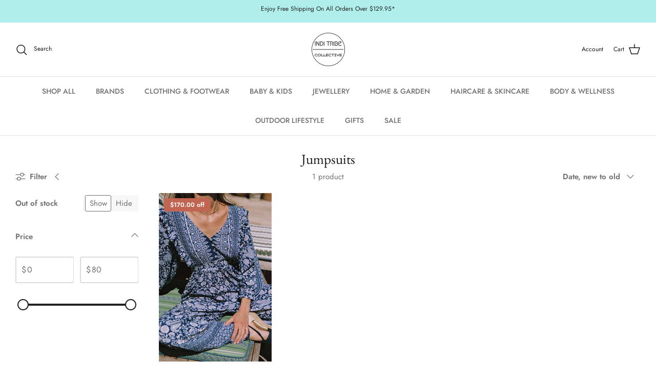

--- FILE ---
content_type: text/css
request_url: https://www.inditribecollective.com.au/cdn/shop/t/22/assets/bold-upsell-custom.css?v=150135899998303055901675919782
body_size: -742
content:
/*# sourceMappingURL=/cdn/shop/t/22/assets/bold-upsell-custom.css.map?v=150135899998303055901675919782 */
